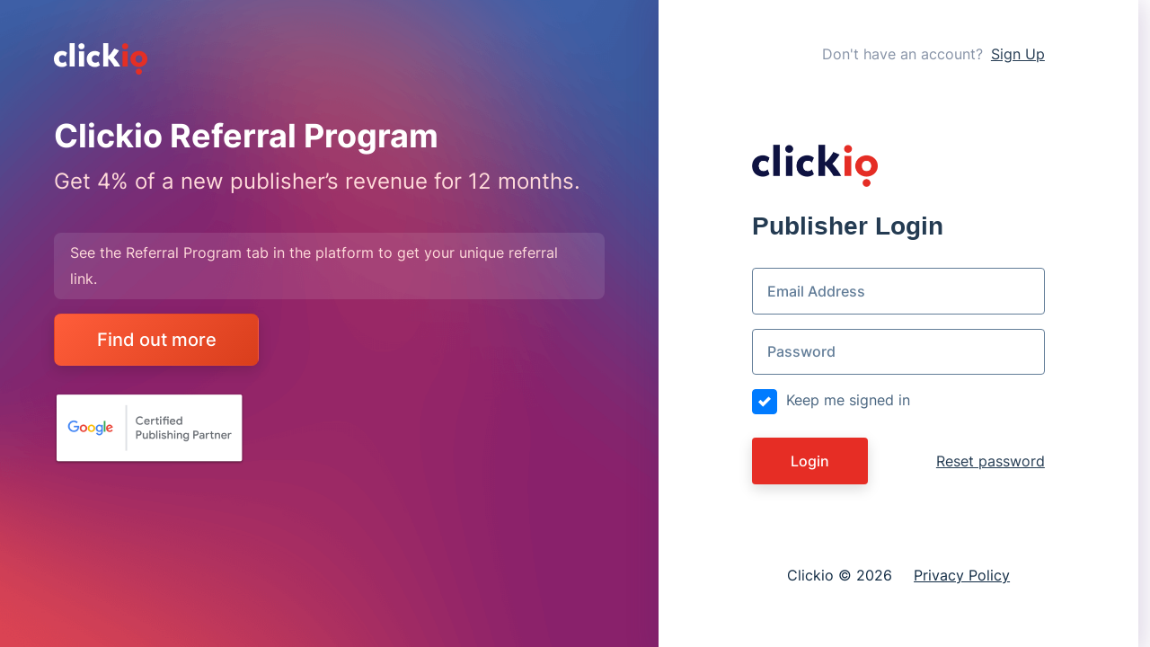

--- FILE ---
content_type: text/html; charset=UTF-8
request_url: https://account.clickio.com/site/login/?t=1695107027
body_size: 3713
content:
<html style="height:100%" lang="en" xml:lang="en">
<head>
<meta http-equiv="Content-Type" content="text/html; charset=utf-8">
<meta charset="utf-8" content="">
<title>Clickio: Programmatic Solutions for Publishers</title>
<meta name="description" content="Clickio helps publishers monetize their traffic more effectively. We offer tailored solutions that significantly increase revenues.">
<meta http-equiv="X-UA-Compatible" content="IE=edge">
<meta name="viewport" content="width=device-width, initial-scale=1, minimum-scale=1.0, shrink-to-fit=no">
<link rel="shortcut icon" href="/site/img/front_cmf_21/favicon.ico">
<link href="https://fonts.googleapis.com/css2?family=Inter:wght@300;400;500;600;700&amp;display=swap" rel="stylesheet">
<link href="/site/css/front_cmf_21/css2.css" rel="stylesheet">
<script>(function(w,d,s,l,i){w[l]=w[l]||[];w[l].push({'gtm.start':
                    new Date().getTime(),event:'gtm.js'});var f=d.getElementsByTagName(s)[0],
                    j=d.createElement(s),dl=l!='dataLayer'?'&l='+l:'';j.async=true;j.src=
                    'https://www.googletagmanager.com/gtm.js?id='+i+dl;f.parentNode.insertBefore(j,f);
                    })(window,document,'script','dataLayer','GTM-MH9QMFZF');</script>
</head>
<body>
<noscript><iframe src="https://www.googletagmanager.com/ns.html?id=GTM-MH9QMFZF" height="0" width="0" style="display:none;visibility:hidden"></iframe></noscript>
<script>
                        var msg = new Array();
                        msg['Change'] = 'Изменить';
    msg['settings_title'] = 'Настройки';
    msg['limits_planner'] = 'Планировщик лимитов';
    msg['limits_planner_loading'] = 'Подождите, идёт загрузка';
    msg['wait_for_load'] = 'Подождите, идёт загрузка...';
    msg['viewlimiterLink'] = 'Ограничение показов по площадкам';
    msg['viewlimiterLink_loading'] = 'Подождите, идёт загрузка';
    msg['extraClicksLink'] = '% экстра переходов';
    msg['extraClicksLink_loading'] = 'Подождите, идёт загрузка';
    msg['advSiteUserUtmLink'] = 'UTM-метки для трекера';
    msg['advSiteUserUtmLink_loading'] = 'Подождите, идёт загрузка';
    msg['Loading'] = 'Загрузка';
    msg['added_category'] = 'Доп. тематика';
    msg['Ok'] = 'Ок';
    msg['Geotargeting'] = 'Геотаргетинг';
    msg['Geotargeting_loading'] = 'Подождите, идёт загрузка дерева';
    msg['Zones'] = 'Зоны';
    msg['Zones_loading'] = 'Подождите, идёт загрузка зон';
    msg['currency_short'] = '%CURRENCY%';
    msg['ajax_load_error'] = 'Ошибка загрузки';
    msg['ajax_load_error_text'] = 'Попробуйте перезагрузить страницу.';
    msg['chosen_multi'] = 'Выбраны';
    msg['not_chosen_multi'] = 'Не выбраны';
    msg['chosen_1'] = 'выбран';
    msg['chosen_3'] = 'выбрано';
    msg['chosen_5'] = 'выбрано';
    msg['element_1'] = 'элемент';
    msg['element_3'] = 'элемента';
    msg['element_5'] = 'элементов';
    msg['error_settings_save'] = 'Ошибка сохранения параметров';
    msg['btn_login'] = 'Login';
    msg['msg_0282'] = 'Reset password';
    msg['msg_0283'] = 'Send';
    msg['msg_0283b'] = 'Cancel';
    msg['msg_0285'] = '<b>The email has been sent</b>.<br/>';
    msg['msg_0286'] = 'Please follow instructions to reset your password!';
    msg['sign_up'] = 'Sign Up';
    msg['server_error'] = 'The server is taking too long to respond. Please send an email to <a href="mailto:support@clickio.com">support@clickio.com</a> for assistance.';
    msg['agree_error'] = 'To continue you should read and accept the Terms and Conditions';
    msg['agree2_error'] = 'To continue you should read and accept Clickio Entry Standards';
    msg['legal_country'] = 'To continue you should specify your Country and Legal Type';
    msg['msg_0292'] = '';
    msg['msg_0292b'] = '<p>Thank you for registration! <br/> To activate your account, please follow the instructions sent to your email address.<br/> Should you have any questions, please contact &#160;<a class="link-underline" href="mailto:support@clickio.com?subject=Account%20activation">Clickio Support</a>.</p>';
    </script><link rel="stylesheet" href="/css/font-awesome.min.css">
<link rel="stylesheet" href="/site/css/front_cmf_21/bootstrap.min.css">
<link rel="stylesheet" href="/css/jquery-confirm.min.css">
<link rel="stylesheet" href="/site/css/front_cmf_21/stylesheet.css?t=123346">
<link rel="stylesheet" type="text/css" href="/css//tooltipster2/tooltipster.bundle.min.css">
<script src="/site/js/front_cmf_21/jquery-2.1.3.min.js"></script><script type="text/javascript" src="/js/jquery-confirm.min.js"></script><script src="/site/js/front_cmf_21/bootstrap.bundle.min.js"></script><script src="/site/js/front_cmf_21/theme.js"></script><script type="text/javascript" src="/js//tooltipster2/tooltipster.bundle.min.js"></script><script async="" type="text/clickiocmp" src="/site/js/front_cmf_21/utm.js" data-clickio-cmp-purpose-consent="1"></script><div class="preloader"><div class="lds-ellipsis">
<div></div>
<div></div>
<div></div>
<div></div>
</div></div>
<div id="main-wrapper" class="oxyy-login-register"><div class="container-fluid px-0"><div class="row no-gutters min-vh-100">
<div class="content-width-column hero-content-sign-up-bg flex-order-768-1"><div class="content-width-column-centered"><div class="hero-wrap d-flex align-items-center h-100"><div class="hero-content-sign-up w-100 h-100 d-flex flex-column"><div class="row no-gutters"><div class="col-12 col-lg-12"><div class="hero-content-padding-login-page">
<div class="hero-content-logo col-12 col-xl-6"><a href="https://clickio.com/"><img class="logo-form" src="/site/img/front_cmf_21/logo-clickio-light.png" alt="Clickio"></a></div>
<div class="hero-content-title-wrapper">
<div class="hero-content-title">Clickio Referral Program</div>
<div class="hero-content-pre-title">Get 4% of a new publisher’s revenue for 12 months.</div>
</div>
<div class="hero-content-list"><div class="hero-content-list-row active d-flex"><div class="hero-content-list-row__description"><p>See the Referral Program tab in the platform to get your unique referral link.</p></div></div></div>
<a href="https://docs.clickio.com/books/clickio-referral-program/page/clickio-referral-program" target="_blank"><button class="btn  btn-red-gradiend" type="button">Find out more</button></a><div class="hero-bg-screen-reff "><img src="/site/img/front_cmf_21/screen-reff_link.png"></div>
<div class="gcpp"><img src="/site/img/front_cmf_21/logo-gcpp-horizontal.png" alt=""></div>
</div></div></div></div></div></div></div>
<div class="col-md-5 d-flex align-items-center flex-column shadow-form-column">
<div class="pre-form-container container py-5" style="height: 40px; text-align: right;  margin: 0px auto 0px auto; padding-top: 30px;"><div class="row"><div class="col-12 col-lg-9 col-xl-8 mx-auto text-right">Don't have an account? <a href="/site/signup/?lang=en" class="d-inline-block ml-1 link-underline">Sign Up</a>
</div></div></div>
<div class="container my-auto py-5"><div class="row"><div class="col-12 col-lg-9 col-xl-8 mx-auto">
<a href="https://clickio.com/"><img class="logo-form" src="/site/img/front_cmf_21/logo-clickio.png" alt="Clickio"></a><h3 class="font-weight-600 mb-4  text-blue-grey">Publisher Login</h3>
<form id="loginForm" method="post" action="/site/login/">
<input type="hidden" name="ppxx" value="" class="ppxx"><input type="hidden" value="login" name="act"><button type="submit" style="visibility: hidden"></button><input type="hidden" name="lang" value="en"><div class="form-group"><input type="email" class="form-control" id="emailAddress" name="email" required="required" title="Email Address" placeholder="Email Address" value=""></div>
<div class="form-group"><input type="password" class="form-control" id="loginPassword" name="pass" required="required" title="Password" placeholder="Password"></div>
<div class="form-group form-check custom-control custom-checkbox">
<input name="remember" checked id="remember-check" value="1" type="checkbox" class="custom-control-input"><label for="remember-check" class="custom-control-label">Keep me signed in</label>
</div>
<div class="button-wrapper">
<div class="button-wrapper__column"><button class="btn  btn-red btn-block" type="button" id="loginButton">Login</button></div>
<div class="button-wrapper__column"><a href="/site/restore/?lang=en" class="modal-toggle link-underline">Reset password</a></div>
</div>
</form>
</div></div></div>
<div class="row no-gutters"><div class="col-12 mx-auto"><div class="footer-links  mt-1 mb-md-5 ">
<span><script>document.write("Clickio © "+ new Date().getFullYear());
                        </script></span><a class="d-inline-block link-underline" href="https://legal.clickio.com/PrivacyPolicy/" title="Privacy Policy">Privacy Policy</a>
</div></div></div>
</div>
</div></div></div>
<script src="/site/js/front_cmf_21/script_new_en3.js"></script><script src="/site/js/front_cmf_21/jquery.cookie.js"></script><script src="/jsx/md5.js"></script><style>
                    label.error {
                    color: red;
                    margin: 0.5rem 0px 0.5rem 0rem;
                    }
                </style>
<script async="" type="text/clickiocmp" data-clickio-cmp-purpose-consent="1">
                    _linkedin_partner_id = "3628530";
                    window._linkedin_data_partner_ids = window._linkedin_data_partner_ids || [];
                    window._linkedin_data_partner_ids.push(_linkedin_partner_id);
                </script><noscript><img height="1" width="1" style="display:none;" alt="" src="https://px.ads.linkedin.com/collect/?pid=3628530&amp;fmt=gif"></noscript>
</body>
</html>


--- FILE ---
content_type: text/css
request_url: https://account.clickio.com/site/css/front_cmf_21/stylesheet.css?t=123346
body_size: 11480
content:
/*===========================================================

   Template Name: Oxyy - Login and Register Form Html Templates
   Author: Harnish Design
   Template URL: http://demo.harnishdesign.net/html/oxyy
   Author URL: https://themeforest.net/user/harnishdesign
   File Description : Main css file of the template

=================================================
  Table of Contents
=================================================

	1. Basic
	2. Helpers Classes
	3. Layouts
	4  Elements
		4.1 Hero Background
		4.2 Nav
		4.3 Tabs
		4.4 Video Play button
	5 Social Icons
	6 Extra
		6.1 Form
		6.2 Form Dark
		6.3 Form Border
		6.4 Form Border Light
		6.5 Vertical Multilple input group
		6.6 Other Bootstrap Specific

=======================================================*/
/* =================================== */
/*  1. Basic Style
/* =================================== */
@font-face {
  font-family: 'OkojoPro';
  src: url('https://static.tildacdn.com/tild6330-3362-4363-a264-343338656437/Wordshape_-_OkojoPro.woff') format('woff');
  font-weight: 300;
  font-style: normal
}

@font-face {
  font-family: 'OkojoPro';
  src: url('https://static.tildacdn.com/tild3562-3733-4565-a163-616133663038/Wordshape_-_OkojoPro.woff') format('woff');
  font-weight: 400;
  font-style: normal
}

@font-face {
  font-family: 'OkojoPro';
  src: url('https://static.tildacdn.com/tild6433-3665-4431-b031-326234373132/Wordshape_-_OkojoPro.woff') format('woff');
  font-weight: 700;
  font-style: normal
}


body, html {
  height: 100%;
}

body {
  background: #f1f3f6;
  color: #4c4d4d;
  font-family: 'Inter', "Poppins", sans-serif;
}

/*-------- Preloader --------*/
.preloader {
  position: fixed;
  width: 100%;
  height: 100%;
  z-index: 999999999 !important;
  background-color: #fff;
  top: 0;
  left: 0;
  right: 0;
  bottom: 0;
}
.preloader .lds-ellipsis {
  display: inline-block;
  position: absolute;
  width: 80px;
  height: 80px;
  margin-top: -40px;
  margin-left: -40px;
  top: 50%;
  left: 50%;
}
.preloader .lds-ellipsis div {
  position: absolute;
  top: 33px;
  width: 13px;
  height: 13px;
  border-radius: 50%;
  background: #000;
  animation-timing-function: cubic-bezier(0, 1, 1, 0);
}
.preloader .lds-ellipsis div:nth-child(1) {
  left: 8px;
  animation: lds-ellipsis1 0.6s infinite;
}
.preloader .lds-ellipsis div:nth-child(2) {
  left: 8px;
  animation: lds-ellipsis2 0.6s infinite;
}
.preloader .lds-ellipsis div:nth-child(3) {
  left: 32px;
  animation: lds-ellipsis2 0.6s infinite;
}
.preloader .lds-ellipsis div:nth-child(4) {
  left: 56px;
  animation: lds-ellipsis3 0.6s infinite;
}

.preloader.preloader-dark {
  background-color: #000;
}

.preloader.preloader-dark .lds-ellipsis div {
  background-color: #fff;
}

@keyframes lds-ellipsis1 {
  0% {
    transform: scale(0);
  }
  100% {
    transform: scale(1);
  }
}
@keyframes lds-ellipsis3 {
  0% {
    transform: scale(1);
  }
  100% {
    transform: scale(0);
  }
}
@keyframes lds-ellipsis2 {
  0% {
    transform: translate(0, 0);
  }
  100% {
    transform: translate(24px, 0);
  }
}
form {
  padding: 0;
  margin: 0;
  display: inline;
}

img {
  vertical-align: inherit;
}

a, a:focus {
  color: #243B52;
  -webkit-transition: all 0.2s ease;
  transition: all 0.2s ease;
}

a:hover, a:active {
  color: #243B52;
  text-decoration: none;
  -webkit-transition: all 0.2s ease;
  transition: all 0.2s ease;
}

a:focus, a:active,
.btn.active.focus,
.btn.active:focus,
.btn.focus,
.btn:active.focus,
.btn:active:focus,
.btn:focus,
button:focus,
button:active {
  outline: none;
}

p {
  line-height: 1.8;
}

iframe {
  border: 0 !important;
}

h1, h2, h3, h4, h5, h6 {
  color: #252b33;
  font-family: "Poppins", sans-serif;
}

/* =================================== */
/*  2. Helpers Classes
/* =================================== */
/* Box Shadow */
.oxyy-login-register .shadow-md {
  -webkit-box-shadow: 0px 0px 50px -35px rgba(0, 0, 0, 0.4) !important;
  box-shadow: 0px 0px 50px -35px rgba(0, 0, 0, 0.4) !important;
}

/* Border Radius */
.oxyy-login-register .rounded-top-0 {
  border-top-left-radius: 0px !important;
  border-top-right-radius: 0px !important;
}
.oxyy-login-register .rounded-bottom-0 {
  border-bottom-left-radius: 0px !important;
  border-bottom-right-radius: 0px !important;
}
.oxyy-login-register .rounded-left-0 {
  border-top-left-radius: 0px !important;
  border-bottom-left-radius: 0px !important;
}
.oxyy-login-register .rounded-right-0 {
  border-top-right-radius: 0px !important;
  border-bottom-right-radius: 0px !important;
}

/* Border Size */
.oxyy-login-register .border-1 {
  border-width: 1px !important;
}
.oxyy-login-register .border-2 {
  border-width: 2px !important;
}
.oxyy-login-register .border-3 {
  border-width: 3px !important;
}
.oxyy-login-register .border-4 {
  border-width: 4px !important;
}
.oxyy-login-register .border-5 {
  border-width: 5px !important;
}

/* Text Size */
.oxyy-login-register .text-0 {
  font-size: 11px !important;
  font-size: 0.6875rem !important;
}
.oxyy-login-register .text-1 {
  font-size: 12px !important;
  font-size: 0.75rem !important;
}
.oxyy-login-register .text-2 {
  font-size: 14px !important;
  font-size: 0.875rem !important;
}
.oxyy-login-register .text-3 {
  font-size: 16px !important;
  font-size: 1rem !important;
}
.oxyy-login-register .text-4 {
  font-size: 18px !important;
  font-size: 1.125rem !important;
}
.oxyy-login-register .text-5 {
  font-size: 21px !important;
  font-size: 1.3125rem !important;
}
.oxyy-login-register .text-6 {
  font-size: 24px !important;
  font-size: 1.50rem !important;
}
.oxyy-login-register .text-7 {
  font-size: 28px !important;
  font-size: 1.75rem !important;
}
.oxyy-login-register .text-8 {
  font-size: 32px !important;
  font-size: 2rem !important;
}
.oxyy-login-register .text-9 {
  font-size: 36px !important;
  font-size: 2.25rem !important;
}
.oxyy-login-register .text-10 {
  font-size: 40px !important;
  font-size: 2.50rem !important;
}
.oxyy-login-register .text-11 {
  font-size: 2.75rem !important;
}
@media (max-width: 1200px) {
  .oxyy-login-register .text-11 {
    font-size: calc(1.4rem + 1.8vw)  !important;
  }
}
.oxyy-login-register .text-12 {
  font-size: 3rem !important;
}
@media (max-width: 1200px) {
  .oxyy-login-register .text-12 {
    font-size: calc(1.425rem + 2.1vw)  !important;
  }
}
.oxyy-login-register .text-13 {
  font-size: 3.25rem !important;
}
@media (max-width: 1200px) {
  .oxyy-login-register .text-13 {
    font-size: calc(1.45rem + 2.4vw)  !important;
  }
}
.oxyy-login-register .text-14 {
  font-size: 3.5rem !important;
}
@media (max-width: 1200px) {
  .oxyy-login-register .text-14 {
    font-size: calc(1.475rem + 2.7vw)  !important;
  }
}
.oxyy-login-register .text-15 {
  font-size: 3.75rem !important;
}
@media (max-width: 1200px) {
  .oxyy-login-register .text-15 {
    font-size: calc(1.5rem + 3vw)  !important;
  }
}
.oxyy-login-register .text-16 {
  font-size: 4rem !important;
}
@media (max-width: 1200px) {
  .oxyy-login-register .text-16 {
    font-size: calc(1.525rem + 3.3vw)  !important;
  }
}
.oxyy-login-register .text-17 {
  font-size: 4.5rem !important;
}
@media (max-width: 1200px) {
  .oxyy-login-register .text-17 {
    font-size: calc(1.575rem + 3.9vw)  !important;
  }
}
.oxyy-login-register .text-18 {
  font-size: 5rem !important;
}
@media (max-width: 1200px) {
  .oxyy-login-register .text-18 {
    font-size: calc(1.625rem + 4.5vw)  !important;
  }
}
.oxyy-login-register .text-19 {
  font-size: 5.25rem !important;
}
@media (max-width: 1200px) {
  .oxyy-login-register .text-19 {
    font-size: calc(1.65rem + 4.8vw)  !important;
  }
}
.oxyy-login-register .text-20 {
  font-size: 5.75rem !important;
}
@media (max-width: 1200px) {
  .oxyy-login-register .text-20 {
    font-size: calc(1.7rem + 5.4vw)  !important;
  }
}
.oxyy-login-register .text-21 {
  font-size: 6.5rem !important;
}
@media (max-width: 1200px) {
  .oxyy-login-register .text-21 {
    font-size: calc(1.775rem + 6.3vw)  !important;
  }
}
.oxyy-login-register .text-22 {
  font-size: 7rem !important;
}
@media (max-width: 1200px) {
  .oxyy-login-register .text-22 {
    font-size: calc(1.825rem + 6.9vw)  !important;
  }
}
.oxyy-login-register .text-23 {
  font-size: 7.75rem !important;
}
@media (max-width: 1200px) {
  .oxyy-login-register .text-23 {
    font-size: calc(1.9rem + 7.8vw)  !important;
  }
}
.oxyy-login-register .text-24 {
  font-size: 8.25rem !important;
}
@media (max-width: 1200px) {
  .oxyy-login-register .text-24 {
    font-size: calc(1.95rem + 8.4vw)  !important;
  }
}
.oxyy-login-register .text-25 {
  font-size: 9rem !important;
}
@media (max-width: 1200px) {
  .oxyy-login-register .text-25 {
    font-size: calc(2.025rem + 9.3vw)  !important;
  }
}
.oxyy-login-register .text-11, .oxyy-login-register .text-12, .oxyy-login-register .text-13, .oxyy-login-register .text-14, .oxyy-login-register .text-15, .oxyy-login-register .text-16, .oxyy-login-register .text-17, .oxyy-login-register .text-18, .oxyy-login-register .text-19, .oxyy-login-register .text-20, .oxyy-login-register .text-21, .oxyy-login-register .text-22, .oxyy-login-register .text-23, .oxyy-login-register .text-24, .oxyy-login-register .text-25 {
  line-height: 1.3;
}

/* Line height */
.oxyy-login-register .line-height-07 {
  line-height: 0.7 !important;
}
.oxyy-login-register .line-height-1 {
  line-height: 1 !important;
}
.oxyy-login-register .line-height-2 {
  line-height: 1.2 !important;
}
.oxyy-login-register .line-height-3 {
  line-height: 1.4 !important;
}
.oxyy-login-register .line-height-4 {
  line-height: 1.6 !important;
}
.oxyy-login-register .line-height-5 {
  line-height: 1.8 !important;
}

/* Font Weight */
.oxyy-login-register .font-weight-100 {
  font-weight: 100 !important;
}
.oxyy-login-register .font-weight-200 {
  font-weight: 200 !important;
}
.oxyy-login-register .font-weight-300 {
  font-weight: 300 !important;
}
.oxyy-login-register .font-weight-400 {
  font-weight: 400 !important;
}
.oxyy-login-register .font-weight-500 {
  font-weight: 500 !important;
}
.oxyy-login-register .font-weight-600 {
  font-weight: 600 !important;
}
.oxyy-login-register .font-weight-700 {
  font-weight: 700 !important;
}
.oxyy-login-register .font-weight-800 {
  font-weight: 800 !important;
}
.oxyy-login-register .font-weight-900 {
  font-weight: 900 !important;
}

/* Opacity */
.oxyy-login-register .opacity-0 {
  opacity: 0;
}
.oxyy-login-register .opacity-1 {
  opacity: 0.1;
}
.oxyy-login-register .opacity-2 {
  opacity: 0.2;
}
.oxyy-login-register .opacity-3 {
  opacity: 0.3;
}
.oxyy-login-register .opacity-4 {
  opacity: 0.4;
}
.oxyy-login-register .opacity-5 {
  opacity: 0.5;
}
.oxyy-login-register .opacity-6 {
  opacity: 0.6;
}
.oxyy-login-register .opacity-7 {
  opacity: 0.7;
}
.oxyy-login-register .opacity-8 {
  opacity: 0.8;
}
.oxyy-login-register .opacity-9 {
  opacity: 0.9;
}
.oxyy-login-register .opacity-10 {
  opacity: 1;
}

/* Background light */
.oxyy-login-register .bg-light-1 {
  background-color: #e9ecef !important;
}
.oxyy-login-register .bg-light-2 {
  background-color: #dee2e6 !important;
}
.oxyy-login-register .bg-light-3 {
  background-color: #ced4da !important;
}
.oxyy-login-register .bg-light-4 {
  background-color: #adb5bd !important;
}

/* Background Dark */
.oxyy-login-register .bg-dark {
  background-color: #111418 !important;
}
.oxyy-login-register .bg-dark-1 {
  background-color: #212529 !important;
}
.oxyy-login-register .bg-dark-2 {
  background-color: #343a40 !important;
}
.oxyy-login-register .bg-dark-3 {
  background-color: #495057 !important;
}
.oxyy-login-register .bg-dark-4 {
  background-color: #6c757d !important;
}
.oxyy-login-register hr {
  border-top: 1px solid rgba(16, 85, 96, 0.1);
}

/* =================================== */
/*  3. Layouts
/* =================================== */
#main-wrapper.oxyy-login-register {
  background: #fff;
}

.oxyy-login-register .section {
  position: relative;
  padding: 4.5rem 0;
  overflow: hidden;
}
@media (max-width: 767.98px) {
  .oxyy-login-register .section {
    padding: 3.5rem 0;
  }
}
@media (min-width: 1200px) {
  .oxyy-login-register .container {
    max-width: 1170px !important;
  }
}
@media (max-width: 767.98px) {
  .oxyy-login-register .modal .close {
    position: absolute;
    z-index: 1;
    right: 8px;
  }
}

/* =================================== */
/*  4. Elements
/* =================================== */
/*=== 4.1 Hero Background ===*/
.oxyy-login-register .hero-wrap {
  position: relative;
  overflow: hidden;
  padding-top: 3rem;
}
.oxyy-login-register .hero-wrap .hero-mask, .oxyy-login-register .hero-wrap .hero-bg, .oxyy-login-register .hero-wrap .hero-bg-slideshow {
  position: absolute;
  top: 0;
  left: 0;
  height: 100%;
  width: 100%;
}
.oxyy-login-register .hero-wrap .hero-mask {
  z-index: 1;
}
.oxyy-login-register .hero-wrap .hero-content {
  position: relative;
  z-index: 2;
  padding-top: 3rem;
  background: url("/site/img/front_cmf_21/hero-bg.png") center bottom no-repeat;
}
.oxyy-login-register .hero-wrap .hero-particles {
  position: absolute;
  width: 100%;
  height: 100%;
  z-index: 3;
}
.oxyy-login-register .hero-wrap .hero-bg-slideshow {
  z-index: 0;
}
.oxyy-login-register .hero-wrap .hero-bg {
  z-index: 0;
  background-attachment: fixed;
  background-position: center center;
  background-repeat: no-repeat;
  background-size: cover;
  -webkit-background-size: cover;
  -moz-background-size: cover;
  transition: background-image 300ms ease-in 200ms;
}
.oxyy-login-register .hero-wrap .hero-bg.hero-bg-scroll {
  background-attachment: scroll;
}
.oxyy-login-register .hero-wrap .hero-bg-slideshow .hero-bg {
  background-attachment: inherit;
}
.oxyy-login-register .hero-wrap .hero-bg-slideshow.owl-carousel .owl-stage-outer, .oxyy-login-register .hero-wrap .hero-bg-slideshow.owl-carousel .owl-stage, .oxyy-login-register .hero-wrap .hero-bg-slideshow.owl-carousel .owl-item {
  height: 100%;
}

/* 4.2 Nav */
.oxyy-login-register .nav .nav-item .nav-link {
  color: #444;
}
.oxyy-login-register .nav.nav-light .nav-item .nav-link {
  color: #ddd;
}
.oxyy-login-register .nav:not(.nav-pills) .nav-item .nav-link.active, .oxyy-login-register .nav:not(.nav-pills) .nav-item .nav-link:hover {
  color: #007bff;
}
.oxyy-login-register .nav-pills .nav-link:not(.active):hover {
  color: #007bff;
}
.oxyy-login-register .nav-pills .nav-link.active, .oxyy-login-register .nav-pills.nav-light .nav-link.active, .oxyy-login-register .nav-pills .show > .nav-link {
  color: #fff;
}
.oxyy-login-register .nav.nav-separator .nav-item .nav-link {
  position: relative;
}
.oxyy-login-register .nav.nav-separator .nav-item + .nav-item .nav-link:after {
  height: 14px;
  width: 1px;
  content: ' ';
  background-color: rgba(0, 0, 0, 0.2);
  display: block;
  position: absolute;
  top: 50%;
  left: 0;
  -webkit-transform: translateY(-7px);
  transform: translateY(-7px);
}
.oxyy-login-register .nav.nav-separator.nav-separator-light .nav-item + .nav-item .nav-link:after {
  background-color: rgba(250, 250, 250, 0.2);
}
.oxyy-login-register .nav.nav-sm .nav-item .nav-link {
  font-size: 14px;
}

/*=== 4.3 Tabs ===*/
.oxyy-login-register .nav-tabs {
  border-bottom: 1px solid #d7dee3;
}
.oxyy-login-register .nav-tabs .nav-item .nav-link {
  border: 0;
  background: transparent;
  position: relative;
  border-radius: 0;
  padding: 0.6rem 1rem;
  color: #7b8084;
  white-space: nowrap !important;
}
.oxyy-login-register .nav-tabs .nav-item .nav-link.active {
  color: #0c2f55;
}
.oxyy-login-register .nav-tabs .nav-item .nav-link.active:after {
  height: 2px;
  width: 100%;
  content: ' ';
  background-color: #007bff;
  display: block;
  position: absolute;
  bottom: -3px;
  left: 0;
  -webkit-transform: translateY(-3px);
  transform: translateY(-3px);
}
.oxyy-login-register .nav-tabs .nav-item .nav-link:not(.active):hover {
  color: #007bff;
}
.oxyy-login-register .nav-tabs.flex-column {
  border-right: 1px solid #d7dee3;
  border-bottom: 0px;
  padding: 1.5rem 0;
}
.oxyy-login-register .nav-tabs.flex-column .nav-item .nav-link {
  border: 1px solid #d7dee3;
  border-right: 0px;
  background-color: #f6f7f8;
  font-size: 14px;
  padding: 0.75rem 1rem;
  color: #535b61;
}
.oxyy-login-register .nav-tabs.flex-column .nav-item:first-of-type .nav-link {
  border-top-left-radius: 4px;
}
.oxyy-login-register .nav-tabs.flex-column .nav-item:last-of-type .nav-link {
  border-bottom-left-radius: 4px;
}
.oxyy-login-register .nav-tabs.flex-column .nav-item .nav-link.active {
  background-color: transparent;
  color: #007bff;
}
.oxyy-login-register .nav-tabs.flex-column .nav-item .nav-link.active:after {
  height: 100%;
  width: 2px;
  background: #fff;
  right: -1px;
  left: auto;
}
.oxyy-login-register .nav-tabs:not(.flex-column) {
  flex-wrap: nowrap;
  overflow: hidden;
  overflow-x: auto;
  -ms-overflow-style: -ms-autohiding-scrollbar;
  -webkit-overflow-scrolling: touch;
}
.oxyy-login-register .nav-tabs:not(.flex-column) .nav-item {
  margin-bottom: 0px;
}
@media (max-width: 575.98px) {
  .oxyy-login-register .nav-tabs .nav-item .nav-link {
    padding-left: 0px;
    padding-right: 0px;
    margin-right: 10px;
    font-size: 0.875rem;
  }
}

/* 4.4 Video Play button */
.oxyy-login-register .btn-video-play {
  width: 66px;
  height: 66px;
  line-height: 66px;
  text-align: center;
  display: inline-block;
  font-size: 16px;
  border-radius: 50%;
  background: #fff;
  -webkit-box-shadow: 0px 0px 50px -35px rgba(0, 0, 0, 0.4);
  box-shadow: 0px 0px 50px -35px rgba(0, 0, 0, 0.4);
  -webkit-transition: all 0.8s ease-in-out;
  transition: all 0.8s ease-in-out;
}
.oxyy-login-register .btn-video-play:hover {
  -webkit-box-shadow: 0px 0px 0px 8px rgba(250, 250, 250, 0.2);
  box-shadow: 0px 0px 0px 8px rgba(250, 250, 250, 0.2);
}

/* =================================== */
/*  5. Social Icons
/* =================================== */
.oxyy-login-register .social-icons {
  margin: 0;
  padding: 0;
  display: -ms-flexbox;
  display: flex;
  -ms-flex-wrap: wrap;
  flex-wrap: wrap;
  list-style: none;
}
.oxyy-login-register .social-icons li {
  margin: 0px 6px 4px;
  padding: 0;
  overflow: visible;
}
.oxyy-login-register .social-icons li a {
  display: block;
  height: 38px;
  line-height: 38px;
  width: 38px;
  font-size: 18px;
  text-align: center;
  background-color: rgba(0, 0, 0, 0.6);
  color: #fff;
  text-decoration: none;
  -webkit-transition: all 0.2s ease;
  transition: all 0.2s ease;
}
.oxyy-login-register .social-icons li i {
  line-height: inherit;
}
.oxyy-login-register .social-icons.social-icons-lg li a {
  height: 45px;
  line-height: 45px;
  width: 45px;
}
.oxyy-login-register .social-icons li:hover a {
  opacity: 0.8;
}
.oxyy-login-register .social-icons.social-icons-rounded li a {
  border-radius: .25rem;
}
.oxyy-login-register .social-icons.social-icons-circle li a {
  border-radius: 50%;
}
.oxyy-login-register .social-icons li.social-icons-twitter a {
  background-color: #00ACEE;
}
.oxyy-login-register .social-icons li.social-icons-facebook a {
  background-color: #1874eb;
}
.oxyy-login-register .social-icons li.social-icons-linkedin a {
  background-color: #0E76A8;
}
.oxyy-login-register .social-icons li.social-icons-google a {
  background-color: #DB4437;
}
.oxyy-login-register .social-icons li.social-icons-instagram a {
  background-color: #3F729B;
}
.oxyy-login-register .social-icons li.social-icons-vk a {
  background-color: #2B587A;
}
.oxyy-login-register .social-icons li.social-icons-yahoo a {
  background-color: #720E9E;
}
.oxyy-login-register .social-icons li.social-icons-apple a {
  background-color: #000;
}
.oxyy-login-register .social-icons li.social-icons-windows a {
  background-color: #0090f4;
}
.oxyy-login-register .social-icons li.social-icons-amazon a {
  background-color: #f79400;
}
.oxyy-login-register .btn-facebook {
  background-color: #1874eb;
  color: #fff !important;
}
.oxyy-login-register .btn-facebook:hover {
  background-color: #1266d2;
}
.oxyy-login-register .btn-outline-facebook {
  border-color: #1874eb;
  color: #1874eb;
}
.oxyy-login-register .btn-outline-facebook:hover {
  background-color: #1874eb;
  color: #fff;
}
.oxyy-login-register .btn-twitter {
  background-color: #00ACEE;
  color: #fff !important;
}
.oxyy-login-register .btn-twitter:hover {
  background-color: #0096cf;
}
.oxyy-login-register .btn-outline-twitter {
  border-color: #00ACEE;
  color: #00ACEE;
}
.oxyy-login-register .btn-outline-twitter:hover {
  background-color: #00ACEE;
  color: #fff;
}
.oxyy-login-register .btn-google {
  background-color: #DB4437;
  color: #fff !important;
}
.oxyy-login-register .btn-google:hover {
  background-color: #ce3325;
}
.oxyy-login-register .btn-outline-google {
  border-color: #DB4437;
  color: #DB4437;
}
.oxyy-login-register .btn-outline-google:hover {
  background-color: #DB4437;
  color: #fff;
}
.oxyy-login-register .btn-linkedin {
  background-color: #0E76A8;
  color: #fff !important;
}
.oxyy-login-register .btn-linkedin:hover {
  background-color: #0c628c;
}
.oxyy-login-register .btn-outline-linkedin {
  border-color: #0E76A8;
  color: #0E76A8;
}
.oxyy-login-register .btn-outline-linkedin:hover {
  background-color: #0E76A8;
  color: #fff;
}
.oxyy-login-register .btn-instagram {
  background-color: #3F729B;
  color: #fff !important;
}
.oxyy-login-register .btn-instagram:hover {
  background-color: #366285;
}
.oxyy-login-register .btn-outline-instagram {
  border-color: #3F729B;
  color: #3F729B;
}
.oxyy-login-register .btn-outline-instagram:hover {
  background-color: #3F729B;
  color: #fff;
}
.oxyy-login-register .btn-vk {
  background-color: #2B587A;
  color: #fff !important;
}
.oxyy-login-register .btn-vk:hover {
  background-color: #234863;
}
.oxyy-login-register .btn-outline-vk {
  border-color: #2B587A;
  color: #2B587A;
}
.oxyy-login-register .btn-outline-vk:hover {
  background-color: #2B587A;
  color: #fff;
}
.oxyy-login-register .btn-yahoo {
  background-color: #720E9E;
  color: #fff !important;
}
.oxyy-login-register .btn-yahoo:hover {
  background-color: #5e0c82;
}
.oxyy-login-register .btn-outline-yahoo {
  border-color: #720E9E;
  color: #720E9E;
}
.oxyy-login-register .btn-outline-yahoo:hover {
  background-color: #720E9E;
  color: #fff;
}
.oxyy-login-register .btn-apple {
  background-color: #000;
  color: #fff !important;
}
.oxyy-login-register .btn-apple:hover {
  background-color: black;
}
.oxyy-login-register .btn-outline-apple {
  border-color: #000;
  color: #000;
}
.oxyy-login-register .btn-outline-apple:hover {
  background-color: #000;
  color: #fff;
}
.oxyy-login-register .btn-windows {
  background-color: #0090f4;
  color: #fff !important;
}
.oxyy-login-register .btn-windows:hover {
  background-color: #007ed5;
}
.oxyy-login-register .btn-outline-windows {
  border-color: #0090f4;
  color: #0090f4;
}
.oxyy-login-register .btn-outline-windows:hover {
  background-color: #0090f4;
  color: #fff;
}
.oxyy-login-register .btn-amazon {
  background-color: #f79400;
  color: #fff !important;
}
.oxyy-login-register .btn-amazon:hover {
  background-color: #d88200;
}
.oxyy-login-register .btn-outline-amazon {
  border-color: #f79400;
  color: #f79400;
}
.oxyy-login-register .btn-outline-amazon:hover {
  background-color: #f79400;
  color: #fff;
}

/* =================================== */
/*  6. Extras
/* =================================== */
/* 6.1 Form */
.oxyy-login-register .custom-checkbox .rounded-0.custom-control-label:before {
  border-radius: 0px !important;
}
.oxyy-login-register .form-control, .oxyy-login-register .custom-select {
  border-color: #dae1e3;
  font-size: 16px;
  color: #656565;
}
.oxyy-login-register .form-control.bg-light, .oxyy-login-register .custom-select.bg-light {
  background-color: #f5f5f6 !important;
}
.oxyy-login-register .form-control.border-light, .oxyy-login-register .custom-select.border-light {
  border-color: #f5f5f6 !important;
}
.oxyy-login-register .form-control:not(.form-control-sm) {
  padding: .810rem .96rem;
  height: inherit;
}

.oxyy-login-register select.form-control:not(.form-control-sm) {
  padding: .810rem .79rem;
  height: inherit;
}

.oxyy-login-register .form-control-sm {
  font-size: 14px;
}
.oxyy-login-register .icon-group {
  position: relative;
}
.oxyy-login-register .icon-group .form-control {
  padding-left: 44px;
}
.oxyy-login-register .icon-group .icon-inside {
  position: absolute;
  width: 50px;
  height: 54px;
  left: 0;
  top: 0;
  pointer-events: none;
  font-size: 18px;
  font-size: 1.125rem;
  color: #c4c3c3;
  z-index: 3;
  display: flex;
  -ms-flex-align: center !important;
  align-items: center !important;
  -ms-flex-pack: center !important;
  justify-content: center !important;
}
.oxyy-login-register .icon-group.icon-group-right .form-control {
  padding-right: 44px;
  padding-left: 0.96rem;
}
.oxyy-login-register .icon-group.icon-group-right .icon-inside {
  left: auto;
  right: 0;
}
.oxyy-login-register .form-control-sm + .icon-inside {
  font-size: 0.875rem !important;
  font-size: 14px;
  top: calc(50% - 13px);
}
.oxyy-login-register select.form-control:not([size]):not([multiple]):not(.form-control-sm) {
  height: auto;
  padding-top: .87rem;
  padding-bottom: .87rem;
}
.oxyy-login-register .custom-select:not(.custom-select-sm) {
  height: calc(3.05rem + 2px);
  padding-top: .700rem;
  padding-bottom: .700rem;
}
.oxyy-login-register .col-form-label-sm {
  font-size: 13px;
}
.oxyy-login-register .custom-select-sm {
  padding-left: 5px !important;
  font-size: 14px;
}
.oxyy-login-register .custom-select:not(.custom-select-sm).border-0 {
  height: 3.00rem;
}
.oxyy-login-register .form-control:focus, .oxyy-login-register .custom-select:focus {
  -webkit-box-shadow: 0 0 5px rgba(128, 189, 255, 0.5);
  box-shadow: 0 0 5px rgba(128, 189, 255, 0.5);
  border-color: #80bdff !important;
}
.oxyy-login-register .form-control:focus[readonly] {
  box-shadow: none;
}
.oxyy-login-register .input-group-text {
  border-color: #dae1e3;
  background-color: #f1f5f6;
  color: #656565;
}
.oxyy-login-register .form-control::-webkit-input-placeholder {
  color: #b1b4b6;
}
.oxyy-login-register .form-control:-moz-placeholder {
  /* FF 4-18 */
  color: #b1b4b6;
}
.oxyy-login-register .form-control::-moz-placeholder {
  /* FF 19+ */
  color: #b1b4b6;
}
.oxyy-login-register .form-control:-ms-input-placeholder, .oxyy-login-register .form-control::-ms-input-placeholder {
  /* IE 10+ */
  color: #b1b4b6;
}

/* 6.2 Form Dark */
.oxyy-login-register .form-dark .form-control, .oxyy-login-register .form-dark .custom-select {
  border-color: #232a31;
  background: #232a31;
  color: #fff;
}
.oxyy-login-register .form-dark .form-control:focus {
  border-color: #80bdff !important;
}
.oxyy-login-register .form-dark .form-control::-webkit-input-placeholder {
  color: #777b7f;
}
.oxyy-login-register .form-dark .form-control:-moz-placeholder {
  /* FF 4-18 */
  color: #777b7f;
}
.oxyy-login-register .form-dark .form-control::-moz-placeholder {
  /* FF 19+ */
  color: #777b7f;
}
.oxyy-login-register .form-dark .form-control:-ms-input-placeholder, .oxyy-login-register .form-dark .form-control::-ms-input-placeholder {
  /* IE 10+ */
  color: #777b7f;
}
.oxyy-login-register .form-dark .custom-select {
  color: #777b7f;
  background: url("data:image/svg+xml;charset=utf8,%3Csvg xmlns='http://www.w3.org/2000/svg' viewBox='0 0 4 5'%3E%3Cpath fill='rgba(250,250,250,0.3)' d='M2 0L0 2h4zm0 5L0 3h4z'/%3E%3C/svg%3E") no-repeat right 0.75rem center;
  background-size: 13px 15px;
  border-color: #232a31;
  background-color: #232a31;
}
.oxyy-login-register .form-dark .icon-group .icon-inside {
  color: #777b7f;
}
.oxyy-login-register .form-dark .custom-control-label:before {
  background-color: #232a31;
  border-color: #232a31;
}

/* 6.3 Form Border (Input with only bottom border)  */
.oxyy-login-register .form-border .form-control {
  background-color: transparent;
  border: none;
  border-bottom: 1px solid rgba(0, 0, 0, 0.12);
  border-radius: 0px;
  padding-left: 0px !important;
  color: black;
}
.oxyy-login-register .form-border .form-control::-webkit-input-placeholder {
  color: rgba(0, 0, 0, 0.4);
}
.oxyy-login-register .form-border .form-control:-moz-placeholder {
  /* FF 4-18 */
  color: rgba(0, 0, 0, 0.4);
}
.oxyy-login-register .form-border .form-control::-moz-placeholder {
  /* FF 19+ */
  color: rgba(0, 0, 0, 0.4);
}
.oxyy-login-register .form-border .form-control:-ms-input-placeholder, .oxyy-login-register .form-border .form-control::-ms-input-placeholder {
  /* IE 10+ */
  color: rgba(0, 0, 0, 0.4);
}
.oxyy-login-register .form-border .custom-select {
  background-color: transparent;
  border: none;
  border-bottom: 1px solid rgba(0, 0, 0, 0.12);
  border-radius: 0px;
  padding-left: 0px;
  color: rgba(0, 0, 0, 0.4);
  background: url("data:image/svg+xml;charset=utf8,%3Csvg xmlns='http://www.w3.org/2000/svg' viewBox='0 0 4 5'%3E%3Cpath fill='rgba(0,0,0,0.3)' d='M2 0L0 2h4zm0 5L0 3h4z'/%3E%3C/svg%3E") no-repeat right 0.75rem center;
  background-size: 13px 15px;
}
.oxyy-login-register .form-border .form-control:focus, .oxyy-login-register .form-border .custom-select:focus {
  box-shadow: none;
  -webkit-box-shadow: none;
  border-bottom-color: rgba(0, 0, 0, 0.7);
}
.oxyy-login-register .form-border .form-control:focus.border-dark, .oxyy-login-register .form-border .custom-select:focus.border-dark {
  border-color: #007bff !important;
}
.oxyy-login-register .form-border .form-control:not(output):-moz-ui-invalid:not(:focus), .oxyy-login-register .form-border .form-control:not(output):-moz-ui-invalid:-moz-focusring:not(:focus), .oxyy-login-register .form-border .custom-select:not(output):-moz-ui-invalid:not(:focus), .oxyy-login-register .form-border .custom-select:not(output):-moz-ui-invalid:-moz-focusring:not(:focus) {
  border-bottom-color: #e10203;
  box-shadow: none;
  -webkit-box-shadow: none;
}
.oxyy-login-register .form-border .form-control:not(output):-moz-ui-invalid:not(:focus).border-dark, .oxyy-login-register .form-border .form-control:not(output):-moz-ui-invalid:-moz-focusring:not(:focus).border-dark, .oxyy-login-register .form-border .custom-select:not(output):-moz-ui-invalid:not(:focus).border-dark, .oxyy-login-register .form-border .custom-select:not(output):-moz-ui-invalid:-moz-focusring:not(:focus).border-dark {
  border-color: #e10203 !important;
}
.oxyy-login-register .form-border select option {
  color: #666;
}
.oxyy-login-register .form-border .icon-group .form-control {
  padding-left: 30px !important;
}
.oxyy-login-register .form-border .icon-group .icon-inside {
  color: rgba(0, 0, 0, 0.25);
  width: 30px;
  height: 52px;
  display: flex;
  -ms-flex-align: center !important;
  align-items: center !important;
  -ms-flex-pack: start !important;
  justify-content: start !important;
}
.oxyy-login-register .form-border .icon-group.icon-group-right .form-control {
  padding-right: 30px !important;
  padding-left: 0 !important;
}
.oxyy-login-register .form-border .icon-group.icon-group-right .icon-inside {
  left: auto;
  right: 0;
  -ms-flex-pack: end !important;
  justify-content: end !important;
}

/* 6.4 Form Border Light (Input with only bottom border)  */
.oxyy-login-register .form-border-light .form-control {
  border-bottom: 1px solid rgba(250, 250, 250, 0.3);
  color: #fafafa;
}
.oxyy-login-register .form-border-light .form-control::-webkit-input-placeholder {
  color: rgba(250, 250, 250, 0.7);
}
.oxyy-login-register .form-border-light .form-control:-moz-placeholder {
  /* FF 4-18 */
  color: rgba(250, 250, 250, 0.7);
}
.oxyy-login-register .form-border-light .form-control::-moz-placeholder {
  /* FF 19+ */
  color: rgba(250, 250, 250, 0.7);
}
.oxyy-login-register .form-border-light .form-control:-ms-input-placeholder, .oxyy-login-register .form-border-light .form-control::-ms-input-placeholder {
  /* IE 10+ */
  color: rgba(250, 250, 250, 0.7);
}
.oxyy-login-register .form-border-light .custom-select {
  border-bottom: 2px solid rgba(250, 250, 250, 0.3);
  color: #fafafa;
  background: url("data:image/svg+xml;charset=utf8,%3Csvg xmlns='http://www.w3.org/2000/svg' viewBox='0 0 4 5'%3E%3Cpath fill='rgba(250,250,250,0.6)' d='M2 0L0 2h4zm0 5L0 3h4z'/%3E%3C/svg%3E") no-repeat right 0.75rem center;
  background-size: 13px 15px;
}
.oxyy-login-register .form-border-light .form-control:focus, .oxyy-login-register .form-border-light .custom-select:focus {
  border-bottom-color: rgba(250, 250, 250, 0.8);
}
.oxyy-login-register .form-border-light .form-control:focus.border-light, .oxyy-login-register .form-border-light .custom-select:focus.border-light {
  border-color: #007bff !important;
}
.oxyy-login-register .form-border-light .icon-group .icon-inside {
  color: #777b7f;
}
.oxyy-login-register .form-border-light select option {
  color: #333;
}

/* 6.5 Vertical Multilple input group */
.oxyy-login-register .vertical-input-group .input-group:first-child {
  padding-bottom: 0;
}
.oxyy-login-register .vertical-input-group .input-group:first-child * {
  border-bottom-left-radius: 0;
  border-bottom-right-radius: 0;
}
.oxyy-login-register .vertical-input-group .input-group:last-child {
  padding-top: 0;
}
.oxyy-login-register .vertical-input-group .input-group:last-child * {
  border-top-left-radius: 0;
  border-top-right-radius: 0;
}
.oxyy-login-register .vertical-input-group .input-group:not(:last-child):not(:first-child) {
  padding-top: 0;
  padding-bottom: 0;
}
.oxyy-login-register .vertical-input-group .input-group:not(:last-child):not(:first-child) * {
  border-radius: 0;
}
.oxyy-login-register .vertical-input-group .input-group:not(:first-child) * {
  border-top: 0;
}

/* 6.6 Other Bootstrap Specific */
.oxyy-login-register .btn {
  padding: 0.8rem 2.6rem;
  font-weight: 500;
  -webkit-transition: all 0.5s ease;
  transition: all 0.5s ease;
}
.oxyy-login-register .btn-sm {
  padding: 0.5rem 1rem;
}
.oxyy-login-register .btn:not(.btn-link) {
  -webkit-box-shadow: 0px 5px 15px rgba(0, 0, 0, 0.15);
  box-shadow: 0px 5px 15px rgba(0, 0, 0, 0.15);
}
.oxyy-login-register .btn:not(.btn-link):hover {
  -webkit-box-shadow: 0px 5px 15px rgba(0, 0, 0, 0.3);
  box-shadow: 0px 5px 15px rgba(0, 0, 0, 0.3);
  -webkit-transition: all 0.5s ease;
  transition: all 0.5s ease;
}
.oxyy-login-register .input-group-append .btn, .oxyy-login-register .input-group-prepend .btn {
  -webkit-box-shadow: none;
  box-shadow: none;
  padding-left: 0.75rem;
  padding-right: 0.75rem;
}
.oxyy-login-register .input-group-append .btn:hover, .oxyy-login-register .input-group-prepend .btn:hover {
  -webkit-box-shadow: none;
  box-shadow: none;
}
@media (max-width: 575.98px) {
  .oxyy-login-register .btn:not(.btn-sm) {
    padding: .810rem 2rem;
  }
  .oxyy-login-register .input-group > .input-group-append > .btn, .oxyy-login-register .input-group > .input-group-prepend > .btn {
    padding: 0 0.75rem;
  }
}
.oxyy-login-register .bg-primary, .oxyy-login-register .badge-primary {
  background-color: #007bff !important;
}
.oxyy-login-register .bg-secondary {
  background-color: #0c2f55 !important;
}
.oxyy-login-register .text-primary, .oxyy-login-register .btn-link {
  color: #007bff !important;
}
.oxyy-login-register .btn-link:hover {
  color: #006adb !important;
}
.oxyy-login-register .text-secondary {
  color: #0c2f55 !important;
}
.oxyy-login-register .text-light {
  color: #dee3e4 !important;
}
.oxyy-login-register .text-body {
  color: #4c4d4d !important;
}
.oxyy-login-register a.bg-primary:focus, .oxyy-login-register a.bg-primary:hover, .oxyy-login-register button.bg-primary:focus, .oxyy-login-register button.bg-primary:hover {
  background-color: #006adb !important;
}
.oxyy-login-register .border-primary {
  border-color: #007bff !important;
}
.oxyy-login-register .border-secondary {
  border-color: #0c2f55 !important;
}
.oxyy-login-register .btn-primary {
  background-color: #007bff;
  border-color: #007bff;
}
.oxyy-login-register .btn-primary:hover {
  background-color: #006adb;
  border-color: #006adb;
}
.oxyy-login-register .btn-primary:not(:disabled):not(.disabled).active, .oxyy-login-register .btn-primary:not(:disabled):not(.disabled):active {
  background-color: #006adb;
  border-color: #006adb;
}
.oxyy-login-register .btn-primary.focus, .oxyy-login-register .btn-primary:focus {
  background-color: #006adb;
  border-color: #006adb;
}
.oxyy-login-register .btn-primary:not(:disabled):not(.disabled).active:focus, .oxyy-login-register .btn-primary:not(:disabled):not(.disabled):active:focus, .oxyy-login-register .show > .btn-primary.dropdown-toggle:focus {
  -webkit-box-shadow: none;
  box-shadow: none;
}
.oxyy-login-register .btn-secondary {
  background-color: #0c2f55;
  border-color: #0c2f55;
}
.oxyy-login-register .btn-outline-primary, .oxyy-login-register .btn-outline-primary:not(:disabled):not(.disabled).active, .oxyy-login-register .btn-outline-primary:not(:disabled):not(.disabled):active {
  color: #007bff;
  border-color: #007bff;
}
.oxyy-login-register .btn-outline-primary:hover, .oxyy-login-register .btn-outline-primary:not(:disabled):not(.disabled).active:hover, .oxyy-login-register .btn-outline-primary:not(:disabled):not(.disabled):active:hover {
  background-color: #007bff;
  border-color: #007bff;
  color: #fff;
}
.oxyy-login-register .btn-outline-secondary {
  color: #0c2f55;
  border-color: #0c2f55;
}
.oxyy-login-register .btn-outline-secondary:hover {
  background-color: #0c2f55;
  border-color: #0c2f55;
  color: #fff;
}
.oxyy-login-register .progress-bar,
.oxyy-login-register .nav-pills .nav-link.active, .oxyy-login-register .nav-pills .show > .nav-link, .oxyy-login-register .dropdown-item.active, .oxyy-login-register .dropdown-item:active {
  background-color: #007bff;
}
.oxyy-login-register .page-item.active .page-link,
.oxyy-login-register .custom-radio .custom-control-input:checked ~ .custom-control-label:before,
.oxyy-login-register .custom-control-input:checked ~ .custom-control-label::before,
.oxyy-login-register .custom-checkbox .custom-control-input:checked ~ .custom-control-label:before,
.oxyy-login-register .custom-control-input:checked ~ .custom-control-label:before {
  background-color: #007bff;
  border-color: #007bff;
}
.oxyy-login-register .list-group-item.active {
  background-color: #007bff;
  border-color: #007bff;
}
.oxyy-login-register .page-link {
  color: #007bff;
}
.oxyy-login-register .page-link:hover {
  color: #006adb;
}

/* styles-switcher */
#styles-switcher {
  background: #fff;
  width: 202px;
  position: fixed;
  top: 35%;
  z-index: 1051;
  padding: 20px;
  left: -202px;
}
#styles-switcher ul {
  padding: 0;
}
#styles-switcher ul li {
  list-style-type: none;
  width: 25px;
  height: 25px;
  line-height: 25px;
  margin: 4px 2px;
  border-radius: 50%;
  display: inline-block;
  cursor: pointer;
  text-align: center;
  color: #fff;
  transition: all .2s ease-in-out;
}
#styles-switcher ul li.blue {
  background: #007bff;
}
#styles-switcher ul li.brown {
  background: #795548;
}
#styles-switcher ul li.purple {
  background: #6f42c1;
}
#styles-switcher ul li.indigo {
  background: #6610f2;
}
#styles-switcher ul li.red {
  background: #dc3545;
}
#styles-switcher ul li.orange {
  background: #fd7e14;
}
#styles-switcher ul li.yellow {
  background: #ffc107;
}
#styles-switcher ul li.green {
  background: #28a745;
}
#styles-switcher ul li.teal {
  background: #20c997;
}
#styles-switcher ul li.pink {
  background: #e83e8c;
}
#styles-switcher ul li.cyan {
  background: #17a2b8;
}
#styles-switcher ul li.active {
  transform: scale(0.7);
  cursor: default;
}
#styles-switcher .switcher-toggle {
  position: absolute;
  background: #555;
  color: #fff;
  font-size: 1.25rem;
  border-radius: 0px 4px 4px 0;
  right: -40px;
  top: 0;
  width: 40px;
  height: 40px;
  padding: 0;
}
#styles-switcher .switcher-toggle:focus {
  box-shadow: none;
}
#styles-switcher #reset-color {
  background: #007bff;
}

input:-internal-autofill-selected {
  background-color: transparent;
}

#styles-switcher.right {
  left: auto;
  right: -202px;
}

#styles-switcher.right .switcher-toggle {
  right: auto;
  left: -40px;
  border-radius: 4px 0px 0px 4px;
}


.hero-bg {
  background: linear-gradient(153.43deg, rgba(13, 18, 64, 0.9) 0%, rgba(40, 57, 117, 0.9) 49.26%, rgba(64, 94, 153, 0.9) 83.33%);
  transform: matrix(-1, 0, 0, 1, 0, 0);
}
.title-consent {
  display: flex;
  flex-direction: row;
  flex-wrap: wrap;
  justify-content: flex-start;
  align-content: center;
  align-items: center;
  font-size: 0;
}
.image-wrapper {
  margin: 0;
}
.image-wrapper img {
  max-width: 100%;
}

.title-consent img:first-child {
  margin-right: 20px;
}

.text-gray {
  color: #D9E2EC;
  font-weight: bold;
}

.custom-text-size {
  font-size: calc(1rem + 1vw) !important;
}

.text-blue-grey {
  font-weight: bold;
  color: #243B52;
}

.form-check, .form-check a {
  color: #243B52;
}

.form-check a:hover {
  text-decoration: none;
}

.form-check.custom-control {
  padding-left: 2.375rem;
}

.form-check.custom-control .custom-control-input {
  width:1.75rem;
  height:1.75rem;
}


.form-check.custom-control .custom-control-label::before {
  top: 0;
  left:-2.375rem;
  width:1.75rem;
  height:1.75rem;
  border:#48647F solid 1px;
}
.form-check.custom-control .custom-control-label::after {
  top: 0;
  left:-2.375rem;
  width:1.75rem;
  height:1.75rem;
}


.form-check a {
  text-decoration: underline;
}

.oxyy-login-register .form-control, .oxyy-login-register .custom-select {
  border-color:  #627D98;
  color: #102A43;
  font-weight: 500;
}

.btn-red {
  background: rgba(230, 45, 37, 1);
  color: #fff;
}

.btn-red:hover {
  background: rgba(230, 45, 37, 0.8);
  color: #fff;
}

.oxyy-login-register .btn-link-gray {
  color: #243B52;
}

.oxyy-login-register .form-control::placeholder {
  color: #627D98;

}

.footer-links {
  text-align: center;
  color: #102A43;
  font-size: 16px;
  padding-top: 20px;
  padding-bottom: 20px;
}

.footer-links a, .footer-links span {
  color: #102A43;
  margin: 0px 12px;
}

.form-group-error {
  margin-top: 0px;
  color: #E62D25;
  margin-bottom: 0px;
}

.form-group.brand_awareness .select-custom:not([size]):not([multiple]):not(.form-control-sm) {
  height: 49px;
  padding-top: 0;
  padding-bottom: 0;
  white-space: normal;
  line-height: 1.25;
}
.select-custom:not([size]):not([multiple]):not(.form-control-sm).select-custom--multiline {
  height: 49px !important;
  padding-top: 0 !important;
  padding-bottom: 0 !important;
  white-space: normal;
  line-height: 1.25;
}

@media screen and (max-width: 999px) {
  .logo_lab img { height: 100px;}


}

@media screen and (max-width: 768px) {
  .hide-768 {
    display: none;
  }
}

@media screen and (max-width: 400px) {
  .logo_lab img { height: 90px;}
  .title-consent__icon { height: 43px;}
  .title-consent__name { height: 35px;}
}


.pre-title-container {
  display: inline-block;
  background: #ffffff;
  border-radius: 5px;
  padding: 3px 12px 3px 12px;
  font-weight: 900;
  font-size: 14px;
  line-height: 17px;
  letter-spacing: 2.5px;
  text-transform: uppercase;
  color: #405E99;
  margin-bottom: 7px;
}

.main-title {
  font-family: 'OkojoPro', 'Inter', sans-serif;
  font-style: normal;
  font-weight: 700;
  font-size: 44px;
  line-height: 140%;
  color: #FFFFFF;
  margin-bottom: 18px;
}


.image-wrapper {
  margin-bottom: 18px;
}
.image-wrapper-flex {
  display: flex;
  flex-direction: row;
  flex-wrap: wrap;
  justify-content: flex-start;
  align-content: flex-start;
  align-items: flex-start;
  margin-bottom: 18px;
}
.image-wrapper-flex__column {
  order: 0;
  flex: 0 1 auto;
  align-self: auto;
  margin-right: 34px;
}

.main-description {
  font-style: normal;
  font-weight: 300;
  font-size: 22px;
  line-height: 27px;
  color: #FFFFFF;
  margin-bottom: 25px;
}

.form-title {
  font-family: 'OkojoPro', 'Inter', sans-serif;
  font-style: normal;
  font-weight: 700;
  font-size: 36px;
  line-height: 34px;
  color: #243B52;
}

.form-check {
  color: #48647F;
}

.button-wrapper {
  display: flex;
  flex-direction: row;
  flex-wrap: wrap;
  justify-content: space-between;
  align-content: center;
  align-items: center;
  margin-top: 30px;
}
.button-wrapper__column {
  order: 0;
  flex: 0 1 auto;
  align-self: auto;
}

.btn-learn {
  background: rgba(255, 255, 255, 0.1);
  border: 1px solid #FFFFFF;
  border-radius: 7px;
  font-weight: bold;
  font-size: 20px;
  color: #ffffff;
  padding: 7px 25px 9px 25px;
  display: inline-block;
  margin-bottom: 25px;
}
.btn-learn:hover {
  background: rgba(255, 255, 255, 1);
  color: #243B52;
}

.logo-form {
  max-width: 140px;
  margin-bottom: 27px;
}

.pre-form-container {
  color: #8692A6;
}


@media screen and (max-width: 999px) {
  .main-title {
    font-size: 32px;
  }

  .main-description {
    font-size: 18px;
  }

}

@media screen and (max-width: 768px) {
  .main-title {
    font-size: 32px;
  }
  .main-description {
    font-size: 16px;
  }

  .pre-form-container {
    padding-top: 1.2rem!important;
  }

  .oxyy-login-register .hero-wrap .hero-content {
    background: none;
    padding-top: 25px;
  }
  .flex-order-768-1 {
    order: 1;
  }
}

@media screen and (max-width: 480px) {
  .jconfirm .jconfirm-box {
    width: 100%!important;
  }
}

select.select-custom {
  background-image:  url('[data-uri]');
  background-position: calc(100% - 15px) calc(20px);
  background-repeat: no-repeat;
  padding-right: 44px!important;
  -webkit-box-sizing: border-box;
  -moz-box-sizing: border-box;
  box-sizing: border-box;
  -webkit-appearance:none;
  -moz-appearance:none;
  line-height: normal;
}


.hero-bg-screen-one {
  position: absolute;
  right: 0;
  top: 0;
  z-index: 9;
  max-width: 51%;
}

@media screen and (min-width: 1200px) and (max-width: 1300px) {
  .hero-bg-screen-one {
    max-width: 45%;
  }
}

.hero-bg-screen-two {
  position: absolute;
  right: 0;
  top: 17.53%;
  z-index: 9;
  max-width: 30.8%;
}
.hero-bg-screen-three {
  position: absolute;
  right: 2%;
  top: 34.51%;
  z-index: 9;
  max-width: 32.84%;
}

@media screen and (min-width: 1440px) {
  .hero-bg-screen-two {
    top: 230px;
  }
  .hero-bg-screen-three {
    top: 363px;
  }
}

.hero-bg-screen-four {

}

@media (max-width: 575.98px) {
  .hero-bg-screen-four {
    margin-bottom: 20px;
  }
}

.hero-bg-screen-four img {
  max-width: 90%;
}
.hero-bg-screen-one img, .hero-bg-screen-two img, .hero-bg-screen-three img {
  max-width: 100%;
}




.hero-content-padding {
  padding-left: 25px;
  padding-right: 25px;
}

@media (max-width: 575.98px) {
  .hero-content-padding {
    padding-left: 0px;
    padding-right: 0px;
  }
}

.hero-content-logo {
  margin-bottom: 15px;
  padding-left: 24px;
}
.hero-content-logo img {
  margin-bottom: 0;
}

@media (max-width: 1200px) {
  .hero-content-logo {
    margin-bottom: 25px;
  }
}
@media (max-width: 575.98px) {
  .hero-content-logo {
    margin-bottom: 15px;
  }
}

.hero-content-title-wrapper {
  display: flex;
  flex-direction: row;
  flex-wrap: wrap;
  justify-content: center;
  align-content: center;
  align-items: center;
  min-height: 215px;
}

.hero-content-title {
  font-family: 'Inter';
  font-style: normal;
  font-weight: 800;
  font-size: 38px;
  line-height: 45px;
  color: #fff;
  margin-bottom: 30px;
  padding-left: 9px;
  order: 0;
  flex: 0 1 auto;
  width: 100%;
}

@media screen and (max-width: 999px) {
  .hero-content-title {
    font-size: 32px;
    line-height: 42px;
  }
}

.hero-content-pre-title {
  font-family: 'Inter';
  font-style: normal;
  font-weight: 400;
  font-size: 18px;
  line-height: 22px;
  color: #fff;
  margin-top: -25px;
  margin-bottom: 30px;
  padding-left: 9px;

  order: 0;
  flex: 0 1 auto;
  width: 100%;
}

.hero-content-list {
  position: relative;
}
.hero-content-list-row {
  font-family: 'Inter';
  border-radius: 8px;
  padding: 16px;
  margin-bottom: 16px;
  width: 62%;
}

.hero-content-list-row.hero-content-list-row_last {
  width: auto;
}
@media (max-width: 1200px) {
  .hero-content-list-row {
    width: 100%;
  }
}

@media (max-width: 575.98px) {
  .hero-content-list-row {
    padding: 8px 16px;
    margin-bottom: 30px;

  }
}

@media (min-width: 768px) {
  .hero-content-list-row.active {
    background: rgba(255, 255, 255, 0.1);
  }
}
.hero-content-list-row__icon {
  margin-right: 20px;
}
.hero-content-list-row__icon span {
  background: rgba(255, 255, 255, 0.2);
  border-radius: 8px;
  width: 48px;
  height: 48px;
  font-size: 0;
  text-align: center;display: flex;
  flex-direction: row;
  flex-wrap: nowrap;
  justify-content: center;
  align-content: center;
  align-items: center;
}
.hero-content-list-row__icon span img {
  vertical-align: middle;
  order: 0;
  flex: 0 1 auto;
  align-self: auto;
}
.hero-content-list-row__description {
  color: #FFDADA;
  font-size: 14px;
}
.hero-content-list-row__description p {
  margin-bottom: 0;
}
.hero-content-list-row__description h6 {
  font-family: 'Inter';
  font-weight: 600;
  font-size: 18px;
  color: #fff;
}

.hero-content-partners {
  font-size: 0;
  padding-right: 45px;
  padding-top: 15px;
  margin-bottom: 30px;
}

.hero-content-partners div {
  margin-left: 19px;
}
.hero-content-partners div:first-child {
  margin-left: 15px;
}


@media screen and (max-width: 768px) {
  .hero-content-partners {
    width: 100%;
    font-size: 0;
    padding-right: 15px;
    padding-top: 15px;
  }
}

@media (max-width: 575.98px) {
  .hero-content-partners {
    justify-content: space-between;
    padding-left: 24px;
    padding-right: 24px;
  }
  .hero-content-partners div {
    margin-left: 0px;
  }
  .hero-content-partners div:first-child {
    margin-left: 0px;
  }
}

@media screen and (max-width: 1200px) {
  .hide-1200 {
    display: none;
  }
}

@media screen and (max-width: 768px) {
  .show-768 {
    display: block!important;
  }
}

.hide-block {
  display: none;
}

.hero-content-sign-up-bg {
  background: url("/site/img/front_cmf_21/mesh-gradient.png") center top no-repeat;
  background-size: cover;
}

.hero-content-sign-up {
  position: relative;
  z-index: 2;
}

@media screen and (max-width: 768px) {
  .hero-content-sign-up-bg {
    background: url("/site/img/front_cmf_21/mesh-gradient-mobile.png") center top no-repeat;
    background-size: cover;
  }
}

.content-width-column {
  width:  57.3%;
}
.form-width-column {
  width: 42.7%;
  position: relative;
  z-index: 9;
  box-shadow: 0px 5px 30px 5px rgba(77, 36, 117, 0.2);
}

.shadow-form-column {
  position: relative;
  z-index: 9;
  box-shadow: 0px 5px 30px 5px rgba(77, 36, 117, 0.2);
}

@media screen and (min-width: 1440px) {
  .content-width-column {
    display: flex;
    justify-content: flex-end;
  }
  .content-width-column-centered {
    width: 825px;
  }
  .form-width-column {
    display: flex;
    justify-content: flex-start;
  }
  .form-width-column.align-items-center {
    align-items: flex-start!important;
  }
  .form-width-column-centered {
    width: 613px;
  }
}

@media screen and (max-width: 1440px) {
  .content-width-column-centered {
    width: auto;
  }
  .form-width-column-centered {
    width: auto;
  }
}

@media screen and (max-width: 1200px) {
  .content-width-column {
    width: 58%;
  }
  .form-width-column {
    width: 42%;
  }
}

@media screen and (max-width: 768px) {
  .content-width-column {
    width: 100%;
  }
  .form-width-column {
    width: 100%;
  }
}

.btn-red-gradiend {
  background-color: #FF5D3A;
  background: linear-gradient(135deg, #FF5D3A 0%, #D93E1C 100%);
  color: #ffffff;
}
.btn-red-gradiend:hover {
  background-color: #D93E1C;
  background: linear-gradient(135deg, #D93E1C 0%, #FF5D3A 100%);
  color: #ffffff;
}

.hero-content-padding-login-page {
  padding-left: 60px;
  padding-right: 60px;
  min-height:calc(1024px - 3rem);
}
.hero-content-padding-login-page .hero-content-logo {
  padding-left: 0px;
}
.hero-content-padding-login-page .hero-content-title-wrapper {
  min-height: 1px;
  display: block;
  margin-top: 44px;
}

.hero-content-padding-login-page .hero-content-title {padding-left: 0; font-size: 48px; line-height: 62px;}
.hero-content-padding-login-page .hero-content-pre-title {
  padding-left: 0;
  color: #FFDADA;
  font-size: 24px;
  line-height: 34px;
  margin-bottom: 40px;
  margin-top: -20px;
}

.hero-content-padding-login-page .hero-content-list-row {
  width: 68%;
  padding: 8px 18px;
}
.hero-content-padding-login-page .hero-content-list-row .hero-content-list-row__description {
  font-size: 16px;
  line-height: 29px;
}

.hero-content-padding-login-page .hero-content-list-row .hero-content-list-row__description p {
  line-height: inherit;
}

.hero-content-padding-login-page .btn {border-radius: 8px; font-size: 20px; min-width: 228px;}

.hero-bg-screen-reff {
  text-align: right;
  position: absolute;
  top: calc(440px - 3rem);
  right: 0;
  max-width: 563px;
}

.hero-bg-screen-reff img {
  max-width: 100%;
}


.gcpp {
  position: absolute;
  top: calc(902px - 3rem);
  height: 122px;
}

@media screen and (max-width: 1280px) {

  .hero-content-padding-login-page .hero-content-title {
    font-size: 36px;
    line-height: 48px;
  }
  .hero-content-padding-login-page .hero-content-pre-title {
    font-size: 24px;
    line-height: 34px;
  }

  .hero-content-padding-login-page .hero-content-list-row {
    width: 100%;
    background: rgba(255, 255, 255, 0.1);
  }

  .hero-bg-screen-reff {
    text-align: right;
    position: relative;
    top: 0;
    max-width: inherit;
    margin-right: -60px;
    display: none;
  }

  .hero-content-padding-login-page {
    min-height: inherit;
  }
  .gcpp {
    position: relative;
    top: 0;
    height: auto;
    padding-bottom: 40px;
    margin-top: 30px;
  }
}

@media screen and (max-width:768px) {

  .hero-content-padding-login-page .hero-content-title {
    font-size: 32px;
    line-height: 42px;
  }
  .hero-content-padding-login-page .hero-content-title br {
    display: none;
  }
  .hero-content-padding-login-page .hero-content-pre-title {
    font-size: 18px;
    line-height: 24px;
  }

  .hero-content-padding-login-page .hero-content-pre-title br {
    display: none;
  }

  .hero-content-padding-login-page {
    padding-left: 15px;
    padding-right: 15px;
  }
}


a.link-underline {
  text-decoration: underline;
}
a.link-underline:hover {
  text-decoration: none;
}

label.error>a {
  text-decoration: underline;
}


--- FILE ---
content_type: application/x-javascript
request_url: https://account.clickio.com/site/js/front_cmf_21/theme.js
body_size: 862
content:
/*
================================================================
* Template:  	 Oxyy - Login and Register Form Html Templates
* Written by: 	 Harnish Design - (http://www.harnishdesign.net)
* Description:   Main Custom Script File
================================================================
*/


(function ($) {
	"use strict";

// Preloader
$(window).on('load', function () {
	$('.lds-ellipsis').fadeOut(); // will first fade out the loading animation
	$('.preloader').delay(333).fadeOut('slow'); // will fade out the white DIV that covers the website.
	$('body').delay(333);
});


// OTP Form (Focusing on next input)
$("#otp-screen .form-control").keyup(function() {
if (this.value.length == 0) {
   $(this).blur().parent().prev().children('.form-control').focus();
}
else if (this.value.length == this.maxLength) {
   $(this).blur().parent().next().children('.form-control').focus();
}
});


/*---------------------------------------------------
    YouTube video to autoplay in modal
----------------------------------------------------- */
// Gets the video src from the data-src on each button
var $videoSrc;
$('.video-btn').on('click', function() {
    $videoSrc = $(this).data( "src" );
});
//console.log($videoSrc);
// when the modal is opened autoplay it
$('#videoModal').on('shown.bs.modal', function (e) {
// set the video src to autoplay and not to show related video. Youtube related video is like a box of chocolates...you never know what you're gonna get
$("#video").attr('src',$videoSrc + "?autoplay=1&amp;modestbranding=1&amp;showinfo=0&amp;rel=0" );
})
// stop playing the youtube video when I close the modal
$('#videoModal').on('hide.bs.modal', function (e) {
    $("#video").attr('src',$videoSrc);
})


// Fixed Bootstrap Multiple Modal Issue
$('body').on('hidden.bs.modal', function () {
if($('.modal.show').length > 0)
{
    $('body').addClass('modal-open');
}
});


/*------------------------
   tooltips
-------------------------- */
$('[data-toggle=\'tooltip\']').tooltip({container: 'body'});

})(jQuery)

--- FILE ---
content_type: application/x-javascript
request_url: https://account.clickio.com/site/js/front_cmf_21/script_new_en3.js
body_size: 2787
content:
$(document).ready(function(){

    $('.tooltip_custom').tooltipster({
        theme: 'tooltipster-noir',
        maxWidth: 300
    });

    /* login form*/
    $("#loginButton").click(function(){
        if ($('body').hasClass('wait')) return;
        startAjax();
        rePPxx();
        $(this).html('<i class="fa fa-spinner fa-spin fa-lg fa-fw"></i>');
        $(this).prop('disabled', true);
        var t = $('form#loginForm'), b = $(this);

        $('label.error', t).remove();
        $('input[name="email"]', t).removeClass('error');
        $('input[name="pass"]', t).removeClass('error');
        $.post('/site/front/Login/', t.serialize(), function(response) {
            if(response.answer == "ok") {
                var url = "/site/";
                if (response.redirect && response.redirect != '') {
                    url = response.redirect;
                }
                window.location.href = urldecode(url);
                return false;
            } else {

                $(b).html(msg['btn_login']);
                $(b).prop('disabled', false);

                var message = response.text.error;
                message = reURL(message);
                var field = response.field;
                if (field == 'password') field = 'pass';
                if (field == 'redirect') {
                    window.location.href = "/site/restore2/?psw=1";
                    return false;
                } else {
                    $('#loginForm *[name="'+field+'"]').addClass('error');
                    $('<label id="'+field+'-error" class="error" for="'+field+'">'+message+
                      '</label>').insertAfter('#loginForm *[name="'+field+'"]');
                }
            }
            stopAjax();
        }, 'json');
        return false;
    });

    /*registration form*/
    $('select[id=legal_type]').change(function() {
        if ($(this).val() == 0) {
            $('select[id=country]').val('GB');

        } else {

        }
        checkLegal();
    });

    $('select[id=country]').change(function() {

            $('select[id=legal_type]>option[value!=1]').show();

        checkLegal();
    });

    $("#regButton").click(function() {
        if ($('body').hasClass('wait')) return;
        startAjax();
        var t = $('form#regForm'), b = $(this);

        var lType = $('select[id=legal_type]').val();
        var cType = $('select[id=country]').val();

        if (!$('#iagree:checked', t).length) {
            this_alert(msg['agree_error']);
            stopAjax();
            return false;
        }

        if (!$('#iagree2:checked', t).length) {
            this_alert(msg['agree2_error']);
            stopAjax();
            return false;
        }

        if (lType == 'legal type' || cType == 'country' || !lType || !cType) {
            this_alert(msg['legal_country']);
            stopAjax();
            return false;
        }

        $(b).html('<i class="fa fa-spinner fa-spin fa-lg fa-fw"></i>');
        $(b).prop('disabled', true);

        $('label.error', t).remove();
        $('input, textarea, select', '#regForm').removeClass('error');
        $.post('/site/front/Login/registerADX/', t.serialize(), function(response) {
            stopAjax();

            if (response.answer == "ok") {
                $(t).html(msg['msg_0292b']);
                $(b).hide();
                window.history.pushState(null,"", '/site/signupSuccess/');
                try {
                    gtag('event', 'conversion', {'send_to': 'AW-938784747/uiPmCK2Em5UZEOvv0r8D'});
                } catch(err) {}
                return false;
            } else {

                $(b).html(msg['sign_up']);
                $(b).prop('disabled', false);

                $.map(response.text, function(i){

                    i[1] = reURL(i[1]);

                    if ($('select[name='+i[0]+']'), t) {
                        $('select[name="'+i[0]+'"]', t).addClass('error');
                        $('<label class="error">' + i[1] + '</label>').insertAfter('select[name="' + i[0] + '"]', t);
                    }
                    $('<label class="error">'+i[1]+'</label>').insertAfter('input[name="' + i[0]+'"]', t);
                    $('input[name="'+i[0]+'"]', t).addClass('error');
                });
            }
        }, 'json').fail(function() {
            stopAjax();
            $(b).html(msg['sign_up']);
            $(b).prop('disabled', false);
            this_alert( msg['server_error'] );
            //this_alert( msg['server_error'] );
        });
        return false;
    });

    $('.show_div').click(function () {
        var divForInput = $(this).attr('show_div');
        if ($(this).is(':checked')) {
            $('#'+divForInput).show(100);
        } else {
            $('#'+divForInput).hide(100);
        }
    });

    /* restore form */
    $("#restoreButton").click(function() {
        if ($('body').hasClass('wait')) return;
        startAjax();

        $(this).html('<i class="fa fa-spinner fa-spin fa-lg fa-fw"></i>');
        $(this).prop('disabled', true);
        var t = $('form#loginForm'), b = $(this);

        $('label.error', t).remove();
        $('input[name="email"]', t).removeClass('error');

        $.post('/site/front/Login/recover/', t.serialize(), function (response) {
            if (response.answer == "ok") {
                $(t).html('<p>' + msg['msg_0285'] + msg['msg_0286'] + '</p>');
                $(b).hide();
            } else {
                $(b).html(msg['msg_0283']);
                $(b).prop('disabled', false);

                var message = response.text.error;
                message = reURL(message);
                var field = 'email';

                    $('input[name="email"]', '#loginForm').addClass('error');
                    $('<label id="' + field + '-error" class="error" for="' + field + '">' + message +
                            '</label>').insertAfter('#loginForm *[name="' + field + '"]');

            }
            stopAjax();
        }, 'json');
        return false;
    });

    var pd_form_url = $('input[name="pipedrive_reg_form_url"]');
    if (pd_form_url.length && pd_form_url.length >= 1) {
        pd_form_url.val(location.href);
    }

    checkLegal();
    checkCurrency();
    checkShowVat();

});

function reURL(message) {
    if (!message || message === undefined) return '';
    return message.replace(/https{0,1}:\/\/([^,]*)/i, "<a href='https://$1'>https://$1</a>");
}


var prev_lType = null;
var prev_cType = null;

function checkLegal() {
    var lType = $('select[id=legal_type]').val();
    var cType = $('select[id=country]').val();


        $('#rulegalshow, #selfemployedRule').hide();
        $('.rulegalshow').show();
        checkCurrency();
        checkShowVat();


    if (lType == 1 || lType == 2|| lType == 3) {

            $('.legal1').show();
            $('.legal0').hide();

    }else if(lType == null){
        //do nothing Не выбрали компания или "individual"
        $('.legal1').hide();
        $('.legal0').show();
    }else {
        $('.legal1').hide();
        $('.legal0').show();
    }




    if (lType != prev_lType || cType != prev_cType) {
        $('label.error').remove();
        $('#regForm input.error').removeClass('error');
    }

    prev_lType = lType;
    prev_cType = cType;
}

function checkCurrency() {
    var lType = $('select[id=legal_type]').val();
    var cType = $('select[id=country]').val();
    if (cType == 'GB') {
        $('#currency option[value=2]').prop('disabled', true);
        $('#currency option[value=4]').prop('disabled', true);
        $('#currency option[value=6]').prop('disabled', false);
        $('#currency').prop('selectedIndex', 0);
    } else {
        $('#currency option[value=2]').prop('disabled', false);
        $('#currency option[value=4]').prop('disabled', false);
        $('#currency option[value=6]').prop('disabled', true);
        if ($('#currency').prop('selectedIndex') == 0) {
            $('#currency').prop('selectedIndex', 1);
        }
    }
    var esArray = ['BE', 'BG', 'CZ', 'DK', 'DE', 'EE', 'IE', 'GR', 'ES', 'FR', 'HR', 'IT', 'CY', 'LV', 'LT', 'LU', 'HU', 'MT', 'NL', 'AT', 'PL', 'PT', 'RO', 'SI', 'SK', 'FI', 'SE', 'GB'];
    if (esArray.indexOf(cType) != -1) {
        $('div.vatDiv').show();
        if (cType == 'GB') {
            $('#noticeUK').show();
            $('#noticeEU').hide();
        } else {
            $('#noticeEU').show();
            $('#noticeUK').hide();
        }
    } else {
        $('div.vatDiv').hide();
        $('#vatStatus').prop('selectedIndex', 0);
        $('#vatInput').hide();
    }
}

function startAjax() {$('body').addClass('wait');}
function stopAjax() {$('body').removeClass('wait');}

function checkShowVat() {
    var vType = $('select[id=vatStatus]').val();
    if (vType == 1) {
        $('#vatInput').show();
    } else {
        $('#vatInput').hide();
    }
}

function urldecode(str) {
    return decodeURIComponent((str+'').replace(/\+/g, '%20'));
}

function this_alert(text) {
    $.alert({
        title: 'Error',
        alignMiddle: true,
        content: text,
        escapeKey: true,
        type: 'red',
        useBootstrap: false,
        boxWidth: '480px',
        columnClass: 'medium',
        theme: 'light',
        icon: 'fa fa-exclamation-triangle fa-lg fa-fw',
        buttons: {
            buttonName: {
                text: 'OK',
                action: function () {
                }
            }
        }
    });
}


--- FILE ---
content_type: application/x-javascript
request_url: https://account.clickio.com/jsx/md5.js
body_size: 2578
content:
function md5cycle(x, k) {
var a = x[0], b = x[1], c = x[2], d = x[3];

a = ff(a, b, c, d, k[0], 7, -680876936);
d = ff(d, a, b, c, k[1], 12, -389564586);
c = ff(c, d, a, b, k[2], 17,  606105819);
b = ff(b, c, d, a, k[3], 22, -1044525330);
a = ff(a, b, c, d, k[4], 7, -176418897);
d = ff(d, a, b, c, k[5], 12,  1200080426);
c = ff(c, d, a, b, k[6], 17, -1473231341);
b = ff(b, c, d, a, k[7], 22, -45705983);
a = ff(a, b, c, d, k[8], 7,  1770035416);
d = ff(d, a, b, c, k[9], 12, -1958414417);
c = ff(c, d, a, b, k[10], 17, -42063);
b = ff(b, c, d, a, k[11], 22, -1990404162);
a = ff(a, b, c, d, k[12], 7,  1804603682);
d = ff(d, a, b, c, k[13], 12, -40341101);
c = ff(c, d, a, b, k[14], 17, -1502002290);
b = ff(b, c, d, a, k[15], 22,  1236535329);

a = gg(a, b, c, d, k[1], 5, -165796510);
d = gg(d, a, b, c, k[6], 9, -1069501632);
c = gg(c, d, a, b, k[11], 14,  643717713);
b = gg(b, c, d, a, k[0], 20, -373897302);
a = gg(a, b, c, d, k[5], 5, -701558691);
d = gg(d, a, b, c, k[10], 9,  38016083);
c = gg(c, d, a, b, k[15], 14, -660478335);
b = gg(b, c, d, a, k[4], 20, -405537848);
a = gg(a, b, c, d, k[9], 5,  568446438);
d = gg(d, a, b, c, k[14], 9, -1019803690);
c = gg(c, d, a, b, k[3], 14, -187363961);
b = gg(b, c, d, a, k[8], 20,  1163531501);
a = gg(a, b, c, d, k[13], 5, -1444681467);
d = gg(d, a, b, c, k[2], 9, -51403784);
c = gg(c, d, a, b, k[7], 14,  1735328473);
b = gg(b, c, d, a, k[12], 20, -1926607734);

a = hh(a, b, c, d, k[5], 4, -378558);
d = hh(d, a, b, c, k[8], 11, -2022574463);
c = hh(c, d, a, b, k[11], 16,  1839030562);
b = hh(b, c, d, a, k[14], 23, -35309556);
a = hh(a, b, c, d, k[1], 4, -1530992060);
d = hh(d, a, b, c, k[4], 11,  1272893353);
c = hh(c, d, a, b, k[7], 16, -155497632);
b = hh(b, c, d, a, k[10], 23, -1094730640);
a = hh(a, b, c, d, k[13], 4,  681279174);
d = hh(d, a, b, c, k[0], 11, -358537222);
c = hh(c, d, a, b, k[3], 16, -722521979);
b = hh(b, c, d, a, k[6], 23,  76029189);
a = hh(a, b, c, d, k[9], 4, -640364487);
d = hh(d, a, b, c, k[12], 11, -421815835);
c = hh(c, d, a, b, k[15], 16,  530742520);
b = hh(b, c, d, a, k[2], 23, -995338651);

a = ii(a, b, c, d, k[0], 6, -198630844);
d = ii(d, a, b, c, k[7], 10,  1126891415);
c = ii(c, d, a, b, k[14], 15, -1416354905);
b = ii(b, c, d, a, k[5], 21, -57434055);
a = ii(a, b, c, d, k[12], 6,  1700485571);
d = ii(d, a, b, c, k[3], 10, -1894986606);
c = ii(c, d, a, b, k[10], 15, -1051523);
b = ii(b, c, d, a, k[1], 21, -2054922799);
a = ii(a, b, c, d, k[8], 6,  1873313359);
d = ii(d, a, b, c, k[15], 10, -30611744);
c = ii(c, d, a, b, k[6], 15, -1560198380);
b = ii(b, c, d, a, k[13], 21,  1309151649);
a = ii(a, b, c, d, k[4], 6, -145523070);
d = ii(d, a, b, c, k[11], 10, -1120210379);
c = ii(c, d, a, b, k[2], 15,  718787259);
b = ii(b, c, d, a, k[9], 21, -343485551);

x[0] = add32(a, x[0]);
x[1] = add32(b, x[1]);
x[2] = add32(c, x[2]);
x[3] = add32(d, x[3]);

}

function cmn(q, a, b, x, s, t) {
a = add32(add32(a, q), add32(x, t));
return add32((a << s) | (a >>> (32 - s)), b);
}

function ff(a, b, c, d, x, s, t) {
return cmn((b & c) | ((~b) & d), a, b, x, s, t);
}

function gg(a, b, c, d, x, s, t) {
return cmn((b & d) | (c & (~d)), a, b, x, s, t);
}

function hh(a, b, c, d, x, s, t) {
return cmn(b ^ c ^ d, a, b, x, s, t);
}

function ii(a, b, c, d, x, s, t) {
return cmn(c ^ (b | (~d)), a, b, x, s, t);
}

function md51(s) {
txt = '';
var n = s.length,
state = [1732584193, -271733879, -1732584194, 271733878], i;
for (i=64; i<=s.length; i+=64) {
md5cycle(state, md5blk(s.substring(i-64, i)));
}
s = s.substring(i-64);
var tail = [0,0,0,0, 0,0,0,0, 0,0,0,0, 0,0,0,0];
for (i=0; i<s.length; i++)
tail[i>>2] |= s.charCodeAt(i) << ((i%4) << 3);
tail[i>>2] |= 0x80 << ((i%4) << 3);
if (i > 55) {
md5cycle(state, tail);
for (i=0; i<16; i++) tail[i] = 0;
}
tail[14] = n*8;
md5cycle(state, tail);
return state;
}

/* there needs to be support for Unicode here,
 * unless we pretend that we can redefine the MD-5
 * algorithm for multi-byte characters (perhaps
 * by adding every four 16-bit characters and
 * shortening the sum to 32 bits). Otherwise
 * I suggest performing MD-5 as if every character
 * was two bytes--e.g., 0040 0025 = @%--but then
 * how will an ordinary MD-5 sum be matched?
 * There is no way to standardize text to something
 * like UTF-8 before transformation; speed cost is
 * utterly prohibitive. The JavaScript standard
 * itself needs to look at this: it should start
 * providing access to strings as preformed UTF-8
 * 8-bit unsigned value arrays.
 */
function md5blk(s) { /* I figured global was faster.   */
var md5blks = [], i; /* Andy King said do it this way. */
for (i=0; i<64; i+=4) {
md5blks[i>>2] = s.charCodeAt(i)
+ (s.charCodeAt(i+1) << 8)
+ (s.charCodeAt(i+2) << 16)
+ (s.charCodeAt(i+3) << 24);
}
return md5blks;
}

var hex_chr = '0123456789abcdef'.split('');

function rhex(n)
{
var s='', j=0;
for(; j<4; j++)
s += hex_chr[(n >> (j * 8 + 4)) & 0x0F]
+ hex_chr[(n >> (j * 8)) & 0x0F];
return s;
}

function hex(x) {
for (var i=0; i<x.length; i++)
x[i] = rhex(x[i]);
return x.join('');
}

function md5(s) {
return hex(md51(s));
}

/* this function is much faster,
so if possible we use it. Some IEs
are the only ones I know of that
need the idiotic second function,
generated by an if clause.  */

function add32(a, b) {
return (a + b) & 0xFFFFFFFF;
}

if (md5('hello') != '5d41402abc4b2a76b9719d911017c592') {
function add32(x, y) {
var lsw = (x & 0xFFFF) + (y & 0xFFFF),
msw = (x >> 16) + (y >> 16) + (lsw >> 16);
return (msw << 16) | (lsw & 0xFFFF);
}
}

var ppxx__xx="";
ppxx__xx=ppxx__xx+((typeof(screen)=="undefined")?"":screen.width+"; "+screen.height+"; "+(screen.colorDepth?screen.colorDepth:screen.pixelDepth)+"; ");
if(navigator.userAgent)ppxx__xx=ppxx__xx+navigator.userAgent+'; ';
if(navigator.plugins && navigator.plugins.length){var pAL=navigator.plugins.length;for(pAC=0;pAC<pAL;pAC++)ppxx__xx=ppxx__xx+navigator.plugins[pAC].name+'; ';}
if (navigator.mimeTypes && navigator.mimeTypes.length){var pAL=navigator.mimeTypes.length;for(pAC=0;pAC<pAL;pAC++)ppxx__xx=ppxx__xx+navigator.mimeTypes[pAC].type+'; ';}
ppxx__xx=md5(ppxx__xx);

function rePPxx(){$('.ppxx').val(ppxx__xx); return true;}
